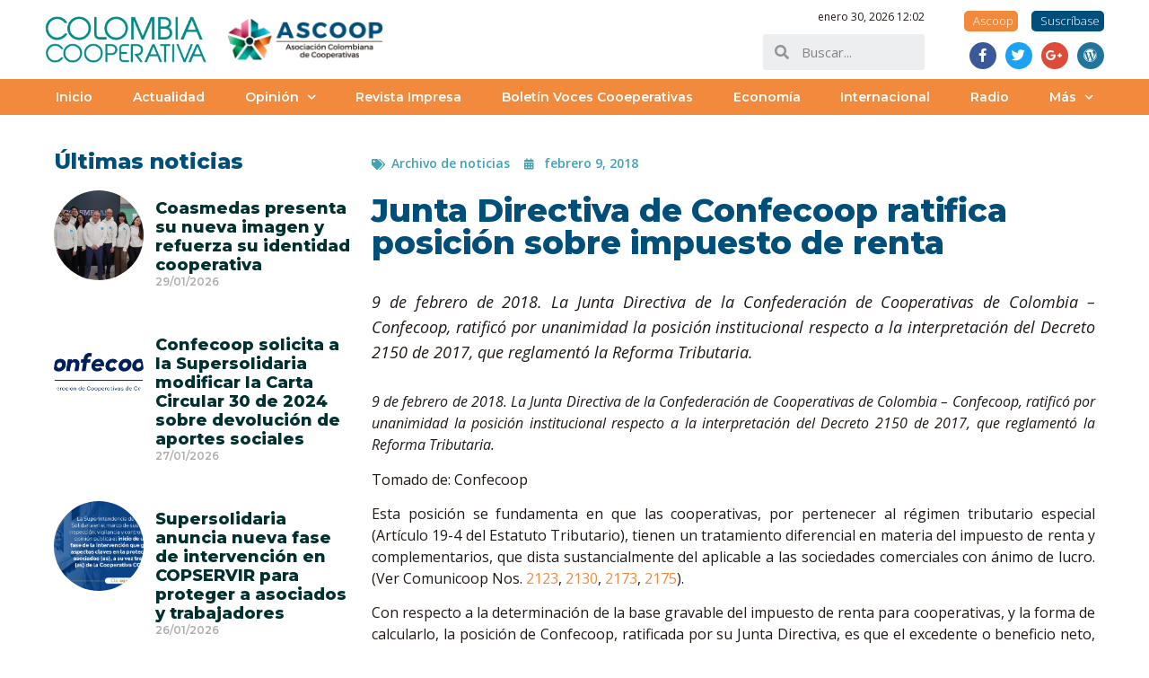

--- FILE ---
content_type: text/css
request_url: https://colombiacooperativa.coop/wp-content/plugins/addons-for-elementor-premium-latest-2.9.7/assets/css/premium/sliders.css?ver=2.9.7
body_size: 6537
content:
/* --------------------------------------------- Nivo Slider ------------------------------------------ */

/*
 * jQuery Nivo Slider v3.2
 * http://nivo.dev7studios.com
 *
 * Copyright 2012, Dev7studios
 * Free to use and abuse under the MIT license.
 * http://www.opensource.org/licenses/mit-license.php
 */

/* The Nivo Slider styles */
.nivoSlider {
    position: relative;
    width: 100%;
    height: auto;
    overflow: hidden;
    }
.nivoSlider img {
    position: absolute;
    top: 0px;
    left: 0px;
    max-width: none;
    }
.nivo-main-image {
    display: block !important;
    position: relative !important;
    width: 100% !important;
    }

/* If an image is wrapped in a link */
.nivoSlider a.nivo-imageLink {
    position: absolute;
    top: 0px;
    left: 0px;
    width: 100%;
    height: 100%;
    border: 0;
    padding: 0;
    margin: 0;
    z-index: 6;
    display: none;
    background: white;
    filter: alpha(opacity=0);
    opacity: 0;
    }
/* The slices and boxes in the Slider */
.nivo-slice {
    display: block;
    position: absolute;
    z-index: 5;
    height: 100%;
    top: 0;
    }
.nivo-box {
    display: block;
    position: absolute;
    z-index: 5;
    overflow: hidden;
    }
.nivo-box img { display: block; }

/* Caption styles */
.nivo-caption {
    position: absolute;
    left: 0px;
    bottom: 0px;
    background: #000;
    color: #fff;
    width: 100%;
    z-index: 8;
    padding: 5px 10px;
    opacity: 0.8;
    overflow: hidden;
    display: none;
    -moz-opacity: 0.8;
    filter: alpha(opacity=8);
    -webkit-box-sizing: border-box; /* Safari/Chrome, other WebKit */ /* Firefox, other Gecko */
    box-sizing: border-box; /* Opera/IE 8+ */
    }
.nivo-caption p {
    padding: 5px;
    margin: 0;
    }
.nivo-caption a {
    display: inline !important;
    }
.nivo-html-caption {
    display: none;
    }
/* Direction nav styles (e.g. Next & Prev) */
.nivo-directionNav a {
    position: absolute;
    top: 45%;
    z-index: 9;
    cursor: pointer;
    }
.nivo-prevNav {
    left: 0px;
    }
.nivo-nextNav {
    right: 0px;
    }
/* Control nav styles (e.g. 1,2,3...) */
.nivo-controlNav {
    text-align: center;
    padding: 15px 0;
    }
.nivo-controlNav a {
    cursor: pointer;
    }
.nivo-controlNav a.active {
    font-weight: bold;
    }


/* ------------- Customize Nivo Slider -----------------*/

/* Required for effects to work in many themes */
.nivoSlider img {
    max-width: none !important;
    }

.nivo-controlNav:not(.nivo-thumbs-enabled) {
    position: absolute;
    left: 0;
    text-align: center;
    width: 100%;
    margin: 0;
    padding: 0;
    bottom: 0;
    }
.nivo-controlNav:not(.nivo-thumbs-enabled) a {
    display: block;
    background: #aaa;
    border: 1px solid #aaa;
    border-radius: 50%;
    width: 12px;
    height: 12px;
    -webkit-box-shadow: none;
    box-shadow: none;
    -webkit-transition: background 0.2s ease-in 0s;
    transition: background 0.2s ease-in 0s;
    margin-right: 8px;
    float: none;
    text-indent: -9999px;
    display: inline-block;
    vertical-align: middle;
    }

.nivo-controlNav a.active, .nivo-controlNav a:hover {
    background: transparent;
    }

.nivo-controlNav:not(.nivo-thumbs-enabled) a.active {
    width: 14px;
    height: 14px;
    background: transparent;
    }


.nivo-controlNav.nivo-thumbs-enabled {
    width: 100%;
    margin: 0;
    text-align: left;
    }
.nivo-controlNav.nivo-thumbs-enabled a {
    margin: 0;
    }
.nivo-controlNav.nivo-thumbs-enabled a:first-child {
    margin-left: 0;
    }
.nivo-controlNav.nivo-thumbs-enabled a img {
    margin-right: 10px;
    }

.nivo-controlNav.nivo-thumbs-enabled img {
    display: inline-block !important;
    width: 120px;
    height: auto;
    border-radius: 2px;
    margin-top: 5px;
    }

@media screen and (max-width: 860px) {
    .nivo-controlNav.nivo-thumbs-enabled img {
        width: 90px;
        }
    }

.nivo-directionNav a, .nivo-directionNav a:hover {
    position: absolute;
    top: 50%;
    z-index: 10;
    opacity: 1;
    text-shadow: none;
    background: none;
    font-family: 'lae-icomoon' !important;
    speak: none;
    font-style: normal;
    font-weight: normal;
    font-variant: normal;
    text-transform: none;
    line-height: 1;
    -webkit-font-smoothing: antialiased;
    -moz-osx-font-smoothing: grayscale;
    color: #ddd;
    font-size: 32px;
    width: 36px;
    height: 36px;
    margin: -18px 0 0;
    bottom: initial;
    left: initial;
    right: initial;
    text-indent: 0;
    text-align: center;
    overflow: hidden;
    -webkit-transition: all 0.3s ease-in-out 0s;
    transition: all 0.3s ease-in-out 0s;
    }
.nivo-directionNav a:hover {
    color: #efefef;
    }

.nivo-directionNav a:before, .nivo-directionNav a:hover:before {
    margin: 2px;
    vertical-align: middle;
    display: inline;
    font-family: inherit !important;
    opacity: 1; }
.nivo-directionNav a.nivo-prevNav:before {
    content: "\e904"; }
.nivo-directionNav a.nivo-nextNav:before {
    content: "\e905"; }

.nivo-directionNav a.nivo-nextNav {
    right: 20px;
    }
.nivo-directionNav a.nivo-prevNav {
    left: 20px;
    }


/* Let users navigate via touch */
@media only screen and (max-width: 960px) {
    .nivo-directionNav a, .nivo-directionNav a:hover {
        display: none;
        }
    }

/* Nivo caption styling */
.nivo-caption {
    position: absolute;
    left: 0;
    bottom: 20px;
    background: none;
    color: #fff;
    width: 100%;
    z-index: 8;
    padding: 25px 30px;
    opacity: 1;
    overflow: hidden;
    display: none;
    max-width: 600px;
    border-radius: 5px;
    }

.nivo-caption h1, .nivo-caption h2, .nivo-caption h3 {
    color: #fff;
    font-size: 36px;
    line-height: 44px;
    }

.nivo-caption p {
    color: #bbb;
    font-size: 14px;
    line-height: 22px;
    }

/* ----------------------------------------------- Responsive Slider --------------------------------- */

/*! http://responsiveslides.com v1.54 by @viljamis */

.rslides {
    position: relative;
    list-style: none;
    overflow: hidden;
    width: 100%;
    padding: 0;
    margin: 0;
    }

.rslides li {
    -webkit-backface-visibility: hidden;
    position: absolute;
    display: none;
    width: 100%;
    left: 0;
    top: 0;
    }

.rslides li:first-child {
    position: relative;
    display: block;
    float: left;
    }

.rslides img {
    display: block;
    height: auto;
    float: left;
    width: 100%;
    border: 0;
    }


/* Customization by Livemesh plugin */

.rslides_container {
    position: relative;
    }

.rslides_container .rslides_tabs {
    position: absolute;
    bottom: -50px;
    list-style: none;
    margin: 0 !important;
    padding: 0 !important;
    text-align: center;
    width: 100%;
    }

.rslides_container .rslides_tabs li {
    display: inline-block;
    float: none;
    margin: 0 !important;
    padding: 0 !important;
    outline: none;
    }

.rslides_container .rslides_tabs a {
    display: block;
    width: 12px;
    height: 12px;
    background: #aaa;
    border: 1px solid #aaa;
    border-radius: 50%;
    text-indent: -9999px;
    margin: 0 4px;
    -webkit-transition: background 0.2s ease-in 0s;
    transition: background 0.2s ease-in 0s;
    outline: none;
    }

.rslides_container .rslides_tabs .rslides_here a, .rslides_container .rslides_tabs a:hover {
    background: transparent;
    border: 1px solid #aaa;
    margin: 0 4px;
    }


.rslides_container .rslides_tabs .rslides_here a {
    width: 14px;
    height: 14px;
    }


.rslides_nav, .rslides_nav:hover {
    position: absolute;
    top: 50%;
    z-index: 10;
    opacity: 1;
    text-shadow: none;
    background: none;
    font-family: 'lae-icomoon' !important;
    speak: none;
    font-style: normal;
    font-weight: normal;
    font-variant: normal;
    text-transform: none;
    line-height: 1;
    -webkit-font-smoothing: antialiased;
    -moz-osx-font-smoothing: grayscale;
    color: #ddd !important;
    font-size: 32px;
    width: 36px;
    height: 36px;
    margin: -18px 0 0;
    bottom: initial;
    left: initial;
    right: initial;
    text-indent: 0;
    text-align: center;
    overflow: hidden;
    -webkit-transition: all 0.3s ease-in-out 0s;
    transition: all 0.3s ease-in-out 0s;
    outline: none;
    }

.rslides_nav:hover {
    color: #efefef !important;
    }

.rslides_nav:before, .rslides_nav:hover:before {
    margin: 2px;
    vertical-align: middle;
    display: inline;
    font-family: inherit !important;
    opacity: 1; }
.rslides_nav.prev:before {
    content: "\e904"; }
.rslides_nav.next:before {
    content: "\e905"; }

.rslides_nav.next {
    right: 20px;
    }
.rslides_nav.prev {
    left: 20px;
    }


/* Let users navigate via touch */
@media only screen and (max-width: 960px) {
    .rslides_nav, .rslides_nav:hover {
        display: none;
        }
    }
/*# sourceMappingURL=[data-uri] */